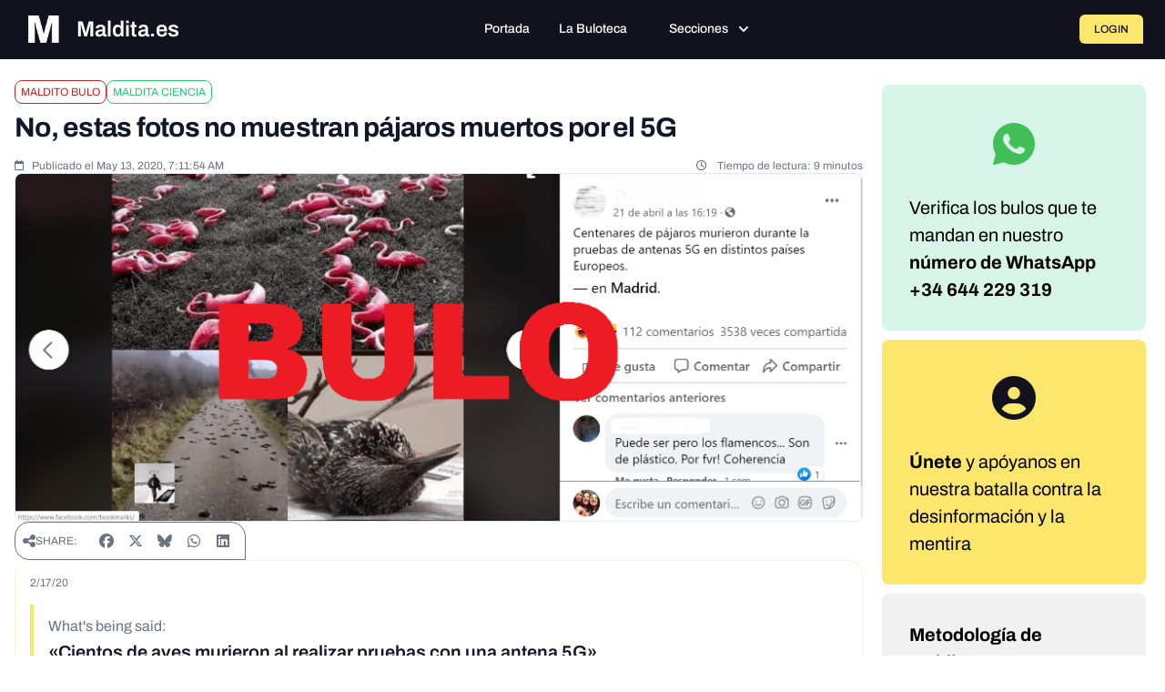

--- FILE ---
content_type: text/javascript; charset=utf-8
request_url: https://maldita.es/build/app-js.76f1112a.js
body_size: 2202
content:
"use strict";(self.webpackChunk=self.webpackChunk||[]).push([[6632],{23844:(e,t,n)=>{var i=n(10467),s=n(23029),r=n(92901),o=n(54756),a=n.n(o),l=(n(33110),n(26099),n(3362),n(11446)),d=(n(72064),n(92354)),u=n(67733),c=n.n(u),m=n(36045),h=n(23567);window.TomSelect=d.A,(0,l.I)(n(18494)),document.addEventListener("vue:before-mount",(function(e){if(e.detail){var t=e.detail,n=(t.componentName,t.component,t.props,t.app);if(n)try{(0,m.D)(n)}catch(e){console.error("Error configuring Vue plugins:",e)}else console.error("Vue app instance is undefined in vue:before-mount event")}})),document.addEventListener("DOMContentLoaded",(function(){(0,h.Tp)()})),document.addEventListener("turbo:before-visit",(function(e){if(window.location.href===e.detail.url)return e.preventDefault(),void window.scrollTo(0,0)}));var f=function(){function e(){(0,s.A)(this,e),this.form=null,this.successMessage=null,this.errorMessage=null,this.errorText=null,this.submitButton=null,this.searchPublicId=null,this.isSubmitting=!1,this.boundHandleSubmit=null,this.init()}var t;return(0,r.A)(e,[{key:"init",value:function(){var e=this;"loading"===document.readyState?document.addEventListener("DOMContentLoaded",(function(){return e.setupEmailCollection()})):this.setupEmailCollection()}},{key:"setupEmailCollection",value:function(){var e=this;this.form=document.getElementById("email-collection-form"),this.form&&(this.successMessage=document.getElementById("success-message"),this.errorMessage=document.getElementById("error-message"),this.errorText=document.getElementById("error-text"),this.submitButton=this.form.querySelector('button[type="submit"]'),this.searchPublicId=this.form.dataset.searchPublicId,this.boundHandleSubmit=function(t){return e.handleFormSubmit(t)},this.form.hasAttribute("data-email-handler-attached")||(this.form.addEventListener("submit",this.boundHandleSubmit),this.form.setAttribute("data-email-handler-attached","true")))}},{key:"handleFormSubmit",value:(t=(0,i.A)(a().mark((function e(t){var n,i,s;return a().wrap((function(e){for(;;)switch(e.prev=e.next){case 0:if(t.preventDefault(),!this.isSubmitting){e.next=3;break}return e.abrupt("return");case 3:if((n=document.getElementById("user-email").value)&&this.searchPublicId){e.next=7;break}return this.showError("Faltan datos requeridos"),e.abrupt("return");case 7:return this.isSubmitting=!0,this.setLoadingState(!0),e.prev=9,e.next=12,fetch(c().generate("public_crowdchecking_tip_email",{publicId:this.searchPublicId}),{method:"POST",headers:{"Content-Type":"application/json"},body:JSON.stringify({email:n,searchPublicId:this.searchPublicId})});case 12:return i=e.sent,e.next=15,i.json();case 15:s=e.sent,i.ok&&s.success?s.emailAlreadyConfirmed?s.redirectUrl?window.location.href=s.redirectUrl:(this.showSuccess(),this.form.parentElement&&(this.form.parentElement.innerHTML='\n                <div class="bg-maldita-yellow-50 border border-maldita-yellow-100 rounded-md p-4">\n                  <div class="flex">\n                    <i class="fa-solid fa-check-circle text-maldita-gray-900 mr-3 mt-0.5"></i>\n                    <div>\n                      <h4 class="text-sm font-medium text-maldita-gray-900 mb-1">Hilo creado</h4>\n                      <p class="text-sm text-maldita-gray-700">\n                        Tu correo ya estaba confirmado. '.concat(s.threadCreated?"Se ha creado el hilo de investigación.":"El contenido requiere revisión antes de publicarse.","\n                      </p>\n                    </div>\n                  </div>\n                </div>\n              "))):(this.showSuccess(),this.form.parentElement&&(this.form.parentElement.innerHTML='\n              <div class="bg-maldita-yellow-50 border border-maldita-yellow-100 rounded-md p-4">\n                <div class="flex">\n                  <i class="fa-solid fa-envelope text-maldita-gray-900 mr-3 mt-0.5"></i>\n                  <div>\n                    <h4 class="text-sm font-medium text-maldita-gray-900 mb-1">Correo enviado</h4>\n                    <p class="text-sm text-maldita-gray-700">\n                      Hemos enviado un correo a la dirección que nos has facilitado para confirmar que es tuyo. Haz clic en el botón del correo para validar tu dirección y hacer pública tu consulta.\n                    </p>\n                  </div>\n                </div>\n              </div>\n            ')):422===i.status&&s.error?this.showError(s.error):this.showError(s.error||"Error al enviar el email"),e.next=23;break;case 19:e.prev=19,e.t0=e.catch(9),console.error("Email collection error:",e.t0),this.showError("Error de conexión. Inténtalo de nuevo.");case 23:return e.prev=23,this.setLoadingState(!1),this.isSubmitting=!1,e.finish(23);case 27:case"end":return e.stop()}}),e,this,[[9,19,23,27]])}))),function(e){return t.apply(this,arguments)})},{key:"setLoadingState",value:function(e){this.submitButton&&(this.submitButton.disabled=e,this.submitButton.textContent=e?"Enviando...":"Crear hilo de investigación")}},{key:"showSuccess",value:function(){this.hideMessages(),this.successMessage&&this.successMessage.classList.remove("hidden")}},{key:"showError",value:function(e){this.hideMessages(),this.errorText&&(this.errorText.textContent=e),this.errorMessage&&this.errorMessage.classList.remove("hidden")}},{key:"hideMessages",value:function(){this.successMessage&&this.successMessage.classList.add("hidden"),this.errorMessage&&this.errorMessage.classList.add("hidden")}},{key:"cleanup",value:function(){this.form&&this.boundHandleSubmit&&(this.form.removeEventListener("submit",this.boundHandleSubmit),this.form.removeAttribute("data-email-handler-attached")),this.form=null,this.successMessage=null,this.errorMessage=null,this.errorText=null,this.submitButton=null,this.searchPublicId=null,this.isSubmitting=!1,this.boundHandleSubmit=null}}]),e}();function b(){document.getElementById("email-collection-form")&&(window.emailCollectionHandler&&window.emailCollectionHandler.cleanup(),window.emailCollectionHandler=new f)}window.emailCollectionHandler||(window.emailCollectionHandler=null),b(),document.addEventListener("turbo:load",(function(){b(),(0,h.Tp)()}));function v(){return null!==document.querySelector('[data-controller*="claims_grid"]')}document.addEventListener("DOMContentLoaded",(function(){v()})),document.addEventListener("turbo:load",(function(){v()})),window.addEventListener("popstate",(function(e){e.state&&"claims-grid"===e.state.component&&!v()&&window.location.reload()})),document.addEventListener("turbo:frame-load",(function(){(0,h.Tp)()}))},36045:(e,t,n)=>{n.d(t,{D:()=>l});var i=n(61627),s=n(87436),r=n(65899),o=n(291),a=n(62877);function l(e){return!(e._context&&e._context.provides&&e._context.provides.PrimeVue)&&(e.use(i.Ay,{theme:{preset:s.A},ripple:!0}),e.use(o.A),e.use(a.A),e.use((0,r.Ey)()),!0)}}},e=>{var t=t=>e(e.s=t);e.O(0,[6649,4692,3362,5233,3751,6172,2930,1887,8992,1576,4022,1888,4161,5899,4124,5188,469,2569,2773,4619,3567,2264,1826,2670,4068,7453,3553,6610],(()=>(t(24068),t(23844))));e.O()}]);